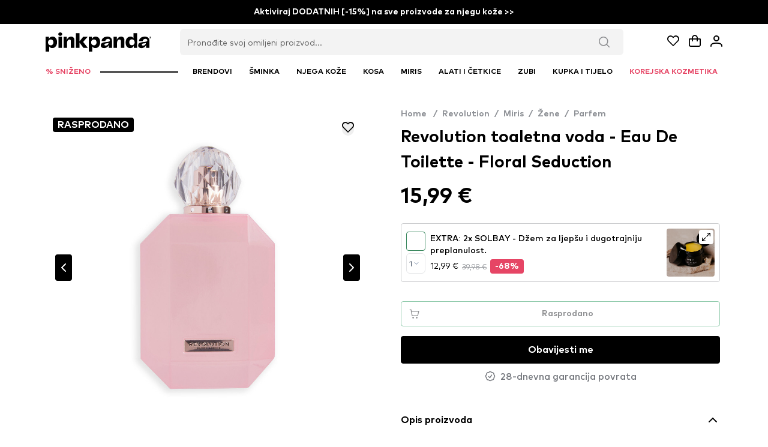

--- FILE ---
content_type: text/javascript; charset=utf-8
request_url: https://www.pinkpanda.hr/_nuxt/D3uxBEhl.js
body_size: 1413
content:
import{K as y,Q as u,N as v,R as P}from"./Dj5SIUbj.js";import{P as i,U as p,O as d,a6 as C,Y as m,N as l,C as c,W as N,_ as k,ab as b,Q as g,S as f,V as z}from"./B9WjbkLb.js";import{s as w}from"./Di4R0Gaj.js";var O={root:function(n){var t=n.props,a=n.instance;return["p-badge p-component",{"p-badge-no-gutter":u.isNotEmpty(t.value)&&String(t.value).length===1,"p-badge-dot":u.isEmpty(t.value)&&!a.$slots.default,"p-badge-lg":t.size==="large","p-badge-xl":t.size==="xlarge","p-badge-info":t.severity==="info","p-badge-success":t.severity==="success","p-badge-warning":t.severity==="warning","p-badge-danger":t.severity==="danger","p-badge-secondary":t.severity==="secondary","p-badge-contrast":t.severity==="contrast"}]}},A=y.extend({name:"badge",classes:O}),T={name:"BaseBadge",extends:v,props:{value:{type:[String,Number],default:null},severity:{type:String,default:null},size:{type:String,default:null}},style:A,provide:function(){return{$parentInstance:this}}},S={name:"Badge",extends:T,inheritAttrs:!1};function E(e,n,t,a,h,s){return i(),p("span",l({class:e.cx("root")},e.ptmi("root")),[d(e.$slots,"default",{},function(){return[C(m(e.value),1)]})],16)}S.render=E;function r(e){"@babel/helpers - typeof";return r=typeof Symbol=="function"&&typeof Symbol.iterator=="symbol"?function(n){return typeof n}:function(n){return n&&typeof Symbol=="function"&&n.constructor===Symbol&&n!==Symbol.prototype?"symbol":typeof n},r(e)}function o(e,n,t){return n=L(n),n in e?Object.defineProperty(e,n,{value:t,enumerable:!0,configurable:!0,writable:!0}):e[n]=t,e}function L(e){var n=V(e,"string");return r(n)=="symbol"?n:String(n)}function V(e,n){if(r(e)!="object"||!e)return e;var t=e[Symbol.toPrimitive];if(t!==void 0){var a=t.call(e,n||"default");if(r(a)!="object")return a;throw new TypeError("@@toPrimitive must return a primitive value.")}return(n==="string"?String:Number)(e)}var D={root:function(n){var t=n.instance,a=n.props;return["p-button p-component",o(o(o(o(o(o(o(o({"p-button-icon-only":t.hasIcon&&!a.label&&!a.badge,"p-button-vertical":(a.iconPos==="top"||a.iconPos==="bottom")&&a.label,"p-disabled":t.$attrs.disabled||t.$attrs.disabled===""||a.loading,"p-button-loading":a.loading,"p-button-loading-label-only":a.loading&&!t.hasIcon&&a.label,"p-button-link":a.link},"p-button-".concat(a.severity),a.severity),"p-button-raised",a.raised),"p-button-rounded",a.rounded),"p-button-text",a.text),"p-button-outlined",a.outlined),"p-button-sm",a.size==="small"),"p-button-lg",a.size==="large"),"p-button-plain",a.plain)]},loadingIcon:"p-button-loading-icon pi-spin",icon:function(n){var t=n.props;return["p-button-icon",{"p-button-icon-left":t.iconPos==="left"&&t.label,"p-button-icon-right":t.iconPos==="right"&&t.label,"p-button-icon-top":t.iconPos==="top"&&t.label,"p-button-icon-bottom":t.iconPos==="bottom"&&t.label}]},label:"p-button-label"},K=y.extend({name:"button",classes:D}),Q={name:"BaseButton",extends:v,props:{label:{type:String,default:null},icon:{type:String,default:null},iconPos:{type:String,default:"left"},iconClass:{type:String,default:null},badge:{type:String,default:null},badgeClass:{type:String,default:null},badgeSeverity:{type:String,default:null},loading:{type:Boolean,default:!1},loadingIcon:{type:String,default:void 0},link:{type:Boolean,default:!1},severity:{type:String,default:null},raised:{type:Boolean,default:!1},rounded:{type:Boolean,default:!1},text:{type:Boolean,default:!1},outlined:{type:Boolean,default:!1},size:{type:String,default:null},plain:{type:Boolean,default:!1}},style:K,provide:function(){return{$parentInstance:this}}},R={name:"Button",extends:Q,inheritAttrs:!1,methods:{getPTOptions:function(n){var t=n==="root"?this.ptmi:this.ptm;return t(n,{context:{disabled:this.disabled}})}},computed:{disabled:function(){return this.$attrs.disabled||this.$attrs.disabled===""||this.loading},defaultAriaLabel:function(){return this.label?this.label+(this.badge?" "+this.badge:""):this.$attrs.ariaLabel},hasIcon:function(){return this.icon||this.$slots.icon}},components:{SpinnerIcon:w,Badge:S},directives:{ripple:P}},U=["aria-label","disabled","data-p-severity"];function j(e,n,t,a,h,s){var $=c("SpinnerIcon"),B=c("Badge"),I=N("ripple");return k((i(),p("button",l({class:e.cx("root"),type:"button","aria-label":s.defaultAriaLabel,disabled:s.disabled},s.getPTOptions("root"),{"data-p-severity":e.severity}),[d(e.$slots,"default",{},function(){return[e.loading?d(e.$slots,"loadingicon",{key:0,class:b([e.cx("loadingIcon"),e.cx("icon")])},function(){return[e.loadingIcon?(i(),p("span",l({key:0,class:[e.cx("loadingIcon"),e.cx("icon"),e.loadingIcon]},e.ptm("loadingIcon")),null,16)):(i(),g($,l({key:1,class:[e.cx("loadingIcon"),e.cx("icon")],spin:""},e.ptm("loadingIcon")),null,16,["class"]))]}):d(e.$slots,"icon",{key:1,class:b([e.cx("icon")])},function(){return[e.icon?(i(),p("span",l({key:0,class:[e.cx("icon"),e.icon,e.iconClass]},e.ptm("icon")),null,16)):f("",!0)]}),z("span",l({class:e.cx("label")},e.ptm("label")),m(e.label||" "),17),e.badge?(i(),g(B,l({key:2,value:e.badge,class:e.badgeClass,severity:e.badgeSeverity,unstyled:e.unstyled},e.ptm("badge")),null,16,["value","class","severity","unstyled"])):f("",!0)]})],16,U)),[[I]])}R.render=j;export{R as default};


--- FILE ---
content_type: text/javascript; charset=utf-8
request_url: https://www.pinkpanda.hr/_nuxt/_-ErIdAR.js
body_size: 64
content:
import{P as e,U as r,ag as o}from"./B9WjbkLb.js";const a={xmlns:"http://www.w3.org/2000/svg",viewBox:"0 0 200 200"};function s(n,t){return e(),r("svg",a,t[0]||(t[0]=[o('<linearGradient id="a"><stop offset="0" stop-color="#7c7c7c" stop-opacity="0"></stop><stop offset="1" stop-color="#7c7c7c"></stop></linearGradient><circle cx="100" cy="100" r="70" fill="none" stroke="url(#a)" stroke-dasharray="0 44 0 44 0 44 0 44 0 360" stroke-linecap="round" stroke-width="30" transform-origin="center"><animateTransform attributeName="transform" calcMode="discrete" dur=".8" repeatCount="indefinite" type="rotate" values="360;324;288;252;216;180;144;108;72;36"></animateTransform></circle>',2)]))}const i={render:s};export{i as L};
